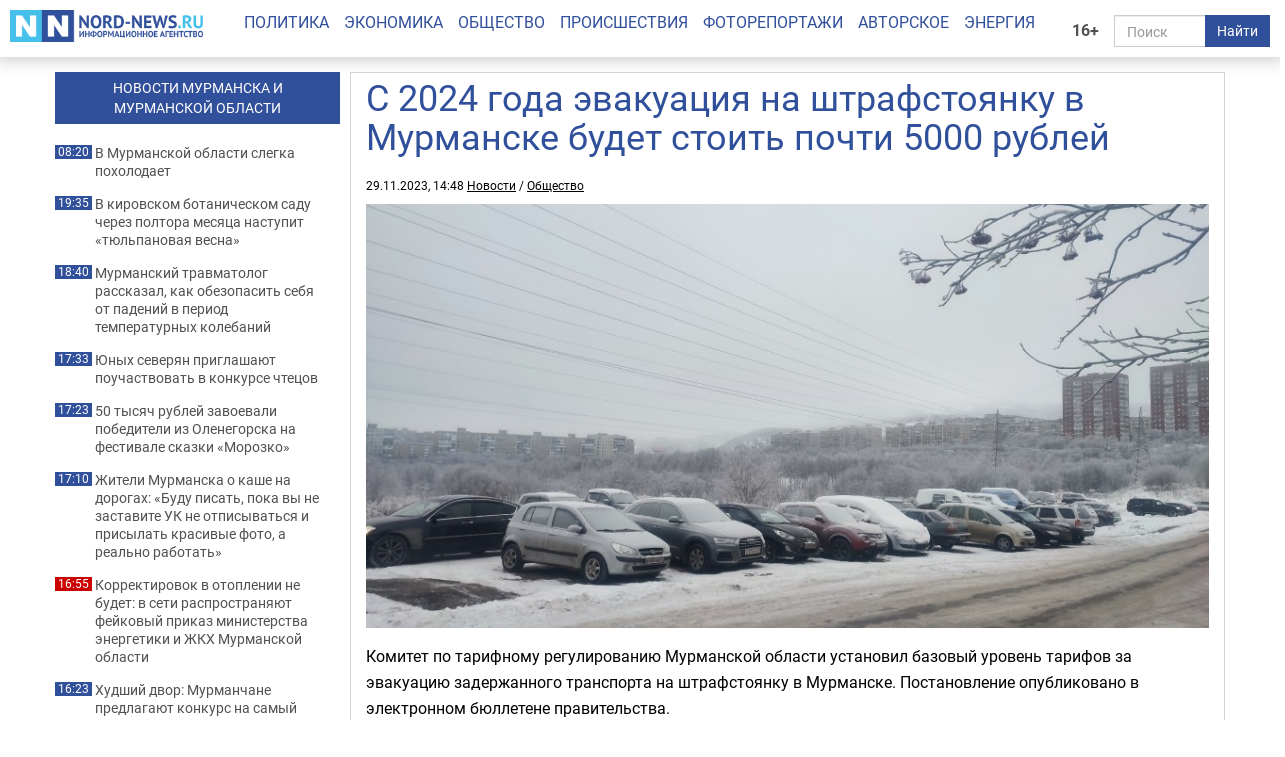

--- FILE ---
content_type: text/html; charset=UTF-8
request_url: https://nord-news.ru/news/2023/11/29/?newsid=161115
body_size: 6737
content:
<!doctype html>
<html lang="ru">
<head>
  <meta charset="utf-8">
  <meta http-equiv="X-UA-Compatible" content="IE=edge">
  <meta name="viewport" content="width=device-width, initial-scale=1.0">
	<link rel="preload" href="/templates/fonts/roboto-regular.woff2" as="font" type="font/woff2" crossorigin>
	<link rel="preload" href="/templates/fonts/roboto-bold.woff2" as="font" type="font/woff2" crossorigin>
	<link rel="preload" href="/templates/fonts/roboto-italic.woff2" as="font" type="font/woff2" crossorigin>
  
  <link rel="canonical" href="https://nord-news.ru/news/2023/11/29/?newsid=161115">
  <link rel="icon" href="/favicon.ico">
  <link rel="icon" type="image/png" sizes="192x192" href="/android-icon-192x192.png">
  <link rel="icon" type="image/png" sizes="32x32" href="/favicon-32x32.png">
  <link rel="icon" type="image/png" sizes="96x96" href="/favicon-96x96.png">
  <link rel="icon" type="image/png" sizes="16x16" href="/favicon-16x16.png">
  <link rel="apple-touch-icon" sizes="57x57" href="/apple-icon-57x57.png">
  <link rel="apple-touch-icon" sizes="60x60" href="/apple-icon-60x60.png">
  <link rel="apple-touch-icon" sizes="72x72" href="/apple-icon-72x72.png">
  <link rel="apple-touch-icon" sizes="76x76" href="/apple-icon-76x76.png">
  <link rel="apple-touch-icon" sizes="114x114" href="/apple-icon-114x114.png">
  <link rel="apple-touch-icon" sizes="120x120" href="/apple-icon-120x120.png">
  <link rel="apple-touch-icon" sizes="144x144" href="/apple-icon-144x144.png">
  <link rel="apple-touch-icon" sizes="152x152" href="/apple-icon-152x152.png">
  <link rel="apple-touch-icon" sizes="180x180" href="/apple-icon-180x180.png">
  <link rel="manifest" href="/manifest.json">
  <meta name="msapplication-TileColor" content="#ffffff">
  <meta name="msapplication-TileImage" content="/ms-icon-144x144.png">
  <meta name="theme-color" content="#ffffff">
  <title>С 2024 года эвакуация на штрафстоянку в Мурманске будет стоить почти 5000 рублей - Все новости - Новости Мурманска и Мурманской области - ИА Nord-News</title>
  <meta name="description" content="Свежая и актуальная информация из Мурманска и Мурманской области. Новости экономики, политики, общества, происшествия, фоторепортажи, авторские аналитические материалы, интервью и комментарии. Информационное агентство Nord-News - новости Мурманска и Мурманской области. Политика, экономика, общество, происшествия, фоторепортажи, авторские аналитические материалы, интервью и комментарии.">
  <meta name="keywords" content="">
  <meta name="robots" content="max-image-preview:large">
  
  <meta property="og:url" content="https://nord-news.ru/news/2023/11/29/?newsid=161115">
<meta property="og:type" content="article">
<meta property="og:title" content="С 2024 года эвакуация на штрафстоянку в Мурманске будет стоить почти 5000 рублей">
<meta property="og:description" content="">
<meta property="og:image" content="https://nord-news.ru/img/newsimages/20231129/1_124411323a54.jpg">
<meta property="og:image:type" content="image/jpeg">
<meta property="og:image:width" content="894">
<meta property="og:image:height" content="450">
<meta property="article:published_time" content="2023-11-29T14:48:00+03:00">
<meta property="article:modified_time" content="2023-11-29T14:48:00+03:00">
<meta property="article:section" content="Новости">
<meta property="article:publisher" content="https://nord-news.ru/">
<meta property="twitter:card" content="summary">
<meta property="twitter:site" content="@nordnewsru">
<meta property="twitter:creator" content="@nordnewsru">
<meta property="twitter:url" content="https://nord-news.ru/news/2023/11/29/?newsid=161115">
<meta property="twitter:title" content="С 2024 года эвакуация на штрафстоянку в Мурманске будет стоить почти 5000 рублей">
<meta property="twitter:description" content="">
<meta property="twitter:image" content="https://nord-news.ru/img/newsimages/20231129/1_124411323a54.jpg">
<meta property="twitter:domain" content="nord-news.ru">
<meta property="og:site_name" content="ИА Nord-News">
  
      <script type="application/ld+json">
      [
        {
          "@context": "https://schema.org",
          "@type": "WebSite",
          "url": "https://nord-news.ru",
          "name": "ИА Nord-News",
          "potentialAction": {
            "@type": "SearchAction",
            "target": "https://nord-news.ru/search/?stext={query}",
            "query-input": "required name=query"
          }
        },
        
        {
          "@context": "https://schema.org",
          "@type": "NewsArticle",
          "mainEntityOfPage": "https://nord-news.ru/news/2023/11/29/?newsid=161115",
          "headline": "С 2024 года эвакуация на штрафстоянку в Мурманске будет стоить почти 5000 рублей",
          "datePublished": "2023-11-29T14:48:00+03:00",
          "dateModified": "2023-11-29T14:48:00+03:00",
          "keywords": "",
          "description": "",
      
          "publisher": {
            "@type": "NewsMediaOrganization",
            "name": "Информационное агентство Nord-News",
            "url":  "https://nord-news.ru",
            "logo": {
              "@type": "ImageObject",
              "url": "https://nord-news.ru/img2/logo_square_1000.png",
              "width": 1000,
              "height": 1000
            },
            "sameAs": [
              "https://vk.com/nordnewsru",
              "https://t.me/NordNews_51"
            ],
            "contactPoint": [
              {
                "@type": "ContactPoint",
                "contactType": "Редакция",
                "email": "info@nord-news.ru",
                "availableLanguage": [
                  "ru"
                ]
              },
              {
                "@type": "ContactPoint",
                "contactType": "Рекламный отдел",
                "email": "xmarket51@yandex.ru",
                "availableLanguage": [
                  "ru"
                ]
              }
            ],
            "publishingPrinciples": "https://nord-news.ru/policy.html",
            "masthead": "https://nord-news.ru/about.html"
          },
          "image": {
            "@type": "ImageObject",
            "url": "https://nord-news.ru/img/newsimages/20231129/1_124411323a54.jpg",
            "width": 894,
            "height": 450
          }
        }
      
      ]
      </script>
    
  <link rel="stylesheet" href="/templates/css2/bootstrap.min.css">
  <link rel="stylesheet" href="/templates/css2/main.css?v=2025051803">
  
  <script>(function(m,e,t,r,i,k,a){m[i]=m[i]||function(){(m[i].a=m[i].a||[]).push(arguments)};m[i].l=1*new Date();for(var j=0;j<document.scripts.length;j++){if(document.scripts[j].src===r){return;}}k=e.createElement(t),a=e.getElementsByTagName(t)[0],k.async=1,k.src=r,a.parentNode.insertBefore(k,a)})(window,document,"script","https://mc.yandex.ru/metrika/tag.js","ym");ym(19366834,"init",{clickmap:true,trackLinks:true,accurateTrackBounce:true,webvisor:true});</script>
</head>
<body>
  
  
  <div class="container-fluid" id="top" data-spy="affix" data-offset-top="65">
    <div class="row">
      <div class="col-lg-2 col-md-3 col-sm-4 col-xs-6" id="logo">
        <a href="/"><img src="/img2/logo.png" class="img-responsive" width="300" height="50" alt="ИА Nord-News" srcset="/img2/logo@2x.png 2x, /img2/logo@3x.png 3x"></a>
      </div>
      <div class="col-lg-2 col-md-3 col-sm-6 col-xs-6" id="right">
        <div class="row">
          <div class="col-lg-2 col-md-2 col-sm-2 col-xs-2" style="padding:0">
            <div class="age-mark">16+</div>
          </div>
          <div class="col-lg-10 col-md-10 col-sm-10 col-xs-10">
            <form id="search" action="/search/" method="get">
              <div class="input-group">
                <input type="text" name="text" class="form-control" placeholder="Поиск">
                <span class="input-group-btn">
                  <button class="btn btn-default" type="submit">Найти</button>
                </span>
              </div>
            </form>
          </div>
        </div>
      </div>
      <div class="col-lg-8 col-md-12 col-sm-12 col-xs-12" id="menu">
        <ul class="nav nav-pills">
          <li><a href="/politics/">Политика</a></li><li><a href="/economics/">Экономика</a></li><li><a href="/society/">Общество</a></li><li><a href="/accidents/">Происшествия</a></li><li><a href="/photo/">Фоторепортажи</a></li><li><a href="/topic/">Авторское</a></li><li><a href="/energo/">Энергия</a></li>
        </ul>
      </div>
    </div>
  </div>
  <div class="container" id="page">
    <div class="row top-banners" style="text-align:center;justify-items:center;">
      <div id="adfox_173452348339565440"></div>
    </div>
    <div class="row">
        <div class="col-md-9 col-md-push-3" id="news-right">
          <div class="row news-block" itemscope itemtype="https://schema.org/NewsArticle">
      
        <div class="main-content-img">
          <div class="col-md-12 col-sm-11" id="news-title"><h1 itemprop="headline">С 2024 года эвакуация на штрафстоянку в Мурманске будет стоить почти 5000 рублей</h1></div>
          <div class="news-datetime col-md-12 col-sm-12">29.11.2023, 14:48 <a href="https://nord-news.ru/">Новости</a> / <a href="https://nord-news.ru/society/">Общество</a></div>
      
          <div class="col-md-12">
            <div class="photo-container" itemprop="image" itemscope itemtype="https://schema.org/ImageObject">
              <picture>
                <source media="(max-width: 400px)" srcset="/w400/img/newsimages/20231129/1_124411323a54.jpg.webp">
                <source media="(max-width: 480px)" srcset="/w480/img/newsimages/20231129/1_124411323a54.jpg.webp">
                <source media="(max-width: 576px)" srcset="/w576/img/newsimages/20231129/1_124411323a54.jpg.webp">
                <source media="(max-width: 640px)" srcset="/w640/img/newsimages/20231129/1_124411323a54.jpg.webp">
                <source media="(max-width: 767px)" srcset="/w768/img/newsimages/20231129/1_124411323a54.jpg.webp">
                <source media="(max-width: 1199px)" srcset="/w720/img/newsimages/20231129/1_124411323a54.jpg.webp">
                <source media="(min-width: 1200px)" srcset="/w900/img/newsimages/20231129/1_124411323a54.jpg.webp">
                <img class="img-responsive" src="/img/newsimages/20231129/1_124411323a54.jpg.webp" width="1200" height="675" alt="" loading="lazy" itemprop="url contentUrl">
              </picture>
              <meta itemprop="width" content="894">
              <meta itemprop="height" content="450">
            </div>
          </div>
        </div>
      <div class="clearfix visible-xs-block"></div>
      <div class="col-md-12" id="news-text" itemprop="articleBody">
    <p>Комитет по тарифному регулированию Мурманской области установил базовый уровень тарифов за эвакуацию задержанного транспорта на штрафстоянку в Мурманске. Постановление опубликовано в электронном бюллетене правительства.</p>
<p>С января следующего года за 1 транспортное средство массой до 3,5 тонны придется заплатить 4967,88 рублей. Отметим, что средний вес легкового авто - 1-1,7 тонны.</p>
<p>Между тем за грузовое авто массой более 3,5 тонны владельцу придется отдать 10 623,52 рубля.</p>
<p style="text-align: right;"><em>Фото: Вероника Селиверстова</em></p>
<p><strong>Сейчас также читают: <a href="https://nord-news.ru/news/2023/11/29/?newsid=161112" target="_blank">С проекта &laquo;Наша рыба&raquo; вернули 22 млн в резервный фонд Мурманской области</a></strong></p></div>
</div><div id="other-news" class="row other-news"><h2>Другие новости за сегодня</h2>
      <div class="col-md-4 col-sm-6 col-xs-6 photo-1x1">
        <div class="photo-container">
          <a href="/news/2026/01/21/?newsid=209323">
            <picture>
              <source media="(max-width: 400px)" srcset="/w400/img/newsimages/20260121/1_efb64cabcff4.jpg.webp">
              <source media="(max-width: 480px)" srcset="/w480/img/newsimages/20260121/1_efb64cabcff4.jpg.webp">
              <source media="(max-width: 576px)" srcset="/w576/img/newsimages/20260121/1_efb64cabcff4.jpg.webp">
              <source media="(max-width: 640px)" srcset="/w640/img/newsimages/20260121/1_efb64cabcff4.jpg.webp">
              <source media="(max-width: 767px)" srcset="/w768/img/newsimages/20260121/1_efb64cabcff4.jpg.webp">
              <source media="(max-width: 1199px)" srcset="/w720/img/newsimages/20260121/1_efb64cabcff4.jpg.webp">
              <source media="(min-width: 1200px)" srcset="/w900/img/newsimages/20260121/1_efb64cabcff4.jpg.webp">                
              <img src="/img/newsimages/20260121/1_efb64cabcff4.jpg.webp" alt="" width="900" height="506" loading="lazy">
            </picture>
            <div class="photo-container-title">В Мурманской области слегка похолодает</div>
          </a>
        </div>
      </div>
    
      <div class="col-md-4 col-sm-6 col-xs-6 photo-1x1">
        <div class="photo-container">
          <a href="/news/2026/01/20/?newsid=209306">
            <picture>
              <source media="(max-width: 400px)" srcset="/w400/img/newsimages/20260120/1_bbfc88d2f5ba.jpg.webp">
              <source media="(max-width: 480px)" srcset="/w480/img/newsimages/20260120/1_bbfc88d2f5ba.jpg.webp">
              <source media="(max-width: 576px)" srcset="/w576/img/newsimages/20260120/1_bbfc88d2f5ba.jpg.webp">
              <source media="(max-width: 640px)" srcset="/w640/img/newsimages/20260120/1_bbfc88d2f5ba.jpg.webp">
              <source media="(max-width: 767px)" srcset="/w768/img/newsimages/20260120/1_bbfc88d2f5ba.jpg.webp">
              <source media="(max-width: 1199px)" srcset="/w720/img/newsimages/20260120/1_bbfc88d2f5ba.jpg.webp">
              <source media="(min-width: 1200px)" srcset="/w900/img/newsimages/20260120/1_bbfc88d2f5ba.jpg.webp">                
              <img src="/img/newsimages/20260120/1_bbfc88d2f5ba.jpg.webp" alt="" width="900" height="506" loading="lazy">
            </picture>
            <div class="photo-container-title">В кировском ботаническом саду через полтора месяца наступит «тюльпановая весна»</div>
          </a>
        </div>
      </div>
    
      <div class="col-md-4 col-sm-6 col-xs-6 photo-1x1">
        <div class="photo-container">
          <a href="/news/2026/01/20/?newsid=209297">
            <picture>
              <source media="(max-width: 400px)" srcset="/w400/img/newsimages/20260120/1_51edebb3eef1.jpg.webp">
              <source media="(max-width: 480px)" srcset="/w480/img/newsimages/20260120/1_51edebb3eef1.jpg.webp">
              <source media="(max-width: 576px)" srcset="/w576/img/newsimages/20260120/1_51edebb3eef1.jpg.webp">
              <source media="(max-width: 640px)" srcset="/w640/img/newsimages/20260120/1_51edebb3eef1.jpg.webp">
              <source media="(max-width: 767px)" srcset="/w768/img/newsimages/20260120/1_51edebb3eef1.jpg.webp">
              <source media="(max-width: 1199px)" srcset="/w720/img/newsimages/20260120/1_51edebb3eef1.jpg.webp">
              <source media="(min-width: 1200px)" srcset="/w900/img/newsimages/20260120/1_51edebb3eef1.jpg.webp">                
              <img src="/img/newsimages/20260120/1_51edebb3eef1.jpg.webp" alt="" width="900" height="506" loading="lazy">
            </picture>
            <div class="photo-container-title">Мурманский травматолог рассказал, как обезопасить себя от падений в период температурных колебаний</div>
          </a>
        </div>
      </div>
    
      <div class="col-md-4 col-sm-6 col-xs-6 photo-1x1">
        <div class="photo-container">
          <a href="/news/2026/01/20/?newsid=209304">
            <picture>
              <source media="(max-width: 400px)" srcset="/w400/img/newsimages/20260120/1_8a7d12f5ab05.jpg.webp">
              <source media="(max-width: 480px)" srcset="/w480/img/newsimages/20260120/1_8a7d12f5ab05.jpg.webp">
              <source media="(max-width: 576px)" srcset="/w576/img/newsimages/20260120/1_8a7d12f5ab05.jpg.webp">
              <source media="(max-width: 640px)" srcset="/w640/img/newsimages/20260120/1_8a7d12f5ab05.jpg.webp">
              <source media="(max-width: 767px)" srcset="/w768/img/newsimages/20260120/1_8a7d12f5ab05.jpg.webp">
              <source media="(max-width: 1199px)" srcset="/w720/img/newsimages/20260120/1_8a7d12f5ab05.jpg.webp">
              <source media="(min-width: 1200px)" srcset="/w900/img/newsimages/20260120/1_8a7d12f5ab05.jpg.webp">                
              <img src="/img/newsimages/20260120/1_8a7d12f5ab05.jpg.webp" alt="" width="900" height="506" loading="lazy">
            </picture>
            <div class="photo-container-title">Юных северян приглашают поучаствовать в конкурсе чтецов</div>
          </a>
        </div>
      </div>
    
      <div class="col-md-4 col-sm-6 col-xs-6 photo-1x1">
        <div class="photo-container">
          <a href="/news/2026/01/20/?newsid=209293">
            <picture>
              <source media="(max-width: 400px)" srcset="/w400/img/newsimages/20260120/1_f1de600fae4b.jpg.webp">
              <source media="(max-width: 480px)" srcset="/w480/img/newsimages/20260120/1_f1de600fae4b.jpg.webp">
              <source media="(max-width: 576px)" srcset="/w576/img/newsimages/20260120/1_f1de600fae4b.jpg.webp">
              <source media="(max-width: 640px)" srcset="/w640/img/newsimages/20260120/1_f1de600fae4b.jpg.webp">
              <source media="(max-width: 767px)" srcset="/w768/img/newsimages/20260120/1_f1de600fae4b.jpg.webp">
              <source media="(max-width: 1199px)" srcset="/w720/img/newsimages/20260120/1_f1de600fae4b.jpg.webp">
              <source media="(min-width: 1200px)" srcset="/w900/img/newsimages/20260120/1_f1de600fae4b.jpg.webp">                
              <img src="/img/newsimages/20260120/1_f1de600fae4b.jpg.webp" alt="" width="900" height="506" loading="lazy">
            </picture>
            <div class="photo-container-title">50 тысяч рублей завоевали победители из Оленегорска на фестивале сказки «Морозко»</div>
          </a>
        </div>
      </div>
    
      <div class="col-md-4 col-sm-6 col-xs-6 photo-1x1">
        <div class="photo-container">
          <a href="/news/2026/01/20/?newsid=209301">
            <picture>
              <source media="(max-width: 400px)" srcset="/w400/img/newsimages/20260120/1_4f416fb9bd37.jpg.webp">
              <source media="(max-width: 480px)" srcset="/w480/img/newsimages/20260120/1_4f416fb9bd37.jpg.webp">
              <source media="(max-width: 576px)" srcset="/w576/img/newsimages/20260120/1_4f416fb9bd37.jpg.webp">
              <source media="(max-width: 640px)" srcset="/w640/img/newsimages/20260120/1_4f416fb9bd37.jpg.webp">
              <source media="(max-width: 767px)" srcset="/w768/img/newsimages/20260120/1_4f416fb9bd37.jpg.webp">
              <source media="(max-width: 1199px)" srcset="/w720/img/newsimages/20260120/1_4f416fb9bd37.jpg.webp">
              <source media="(min-width: 1200px)" srcset="/w900/img/newsimages/20260120/1_4f416fb9bd37.jpg.webp">                
              <img src="/img/newsimages/20260120/1_4f416fb9bd37.jpg.webp" alt="" width="900" height="506" loading="lazy">
            </picture>
            <div class="photo-container-title">Жители Мурманска о каше на дорогах: «Буду писать, пока вы не заставите УК не отписываться и присылать красивые фото, а реально работать»</div>
          </a>
        </div>
      </div>
    
      <div class="col-md-4 col-sm-6 col-xs-6 photo-1x1">
        <div class="photo-container">
          <a href="/news/2026/01/20/?newsid=209305">
            <picture>
              <source media="(max-width: 400px)" srcset="/w400/img/newsimages/20260120/1_98c28e039002.jpg.webp">
              <source media="(max-width: 480px)" srcset="/w480/img/newsimages/20260120/1_98c28e039002.jpg.webp">
              <source media="(max-width: 576px)" srcset="/w576/img/newsimages/20260120/1_98c28e039002.jpg.webp">
              <source media="(max-width: 640px)" srcset="/w640/img/newsimages/20260120/1_98c28e039002.jpg.webp">
              <source media="(max-width: 767px)" srcset="/w768/img/newsimages/20260120/1_98c28e039002.jpg.webp">
              <source media="(max-width: 1199px)" srcset="/w720/img/newsimages/20260120/1_98c28e039002.jpg.webp">
              <source media="(min-width: 1200px)" srcset="/w900/img/newsimages/20260120/1_98c28e039002.jpg.webp">                
              <img src="/img/newsimages/20260120/1_98c28e039002.jpg.webp" alt="" width="900" height="506" loading="lazy">
            </picture>
            <div class="photo-container-title">Корректировок в отоплении не будет: в сети распространяют фейковый приказ министерства энергетики и ЖКХ Мурманской области</div>
          </a>
        </div>
      </div>
    
      <div class="col-md-4 col-sm-6 col-xs-6 photo-1x1">
        <div class="photo-container">
          <a href="/news/2026/01/20/?newsid=209294">
            <picture>
              <source media="(max-width: 400px)" srcset="/w400/img/newsimages/20260120/1_9588defad7ba.jpg.webp">
              <source media="(max-width: 480px)" srcset="/w480/img/newsimages/20260120/1_9588defad7ba.jpg.webp">
              <source media="(max-width: 576px)" srcset="/w576/img/newsimages/20260120/1_9588defad7ba.jpg.webp">
              <source media="(max-width: 640px)" srcset="/w640/img/newsimages/20260120/1_9588defad7ba.jpg.webp">
              <source media="(max-width: 767px)" srcset="/w768/img/newsimages/20260120/1_9588defad7ba.jpg.webp">
              <source media="(max-width: 1199px)" srcset="/w720/img/newsimages/20260120/1_9588defad7ba.jpg.webp">
              <source media="(min-width: 1200px)" srcset="/w900/img/newsimages/20260120/1_9588defad7ba.jpg.webp">                
              <img src="/img/newsimages/20260120/1_9588defad7ba.jpg.webp" alt="" width="900" height="506" loading="lazy">
            </picture>
            <div class="photo-container-title">Худший двор: Мурманчане предлагают конкурс на самый большой завал мусора — детским площадкам тоже досталось</div>
          </a>
        </div>
      </div>
    
      <div class="col-md-4 col-sm-6 col-xs-6 photo-1x1">
        <div class="photo-container">
          <a href="/news/2026/01/20/?newsid=209302">
            <picture>
              <source media="(max-width: 400px)" srcset="/w400/img/newsimages/20260120/1_739e8c50fe30.jpg.webp">
              <source media="(max-width: 480px)" srcset="/w480/img/newsimages/20260120/1_739e8c50fe30.jpg.webp">
              <source media="(max-width: 576px)" srcset="/w576/img/newsimages/20260120/1_739e8c50fe30.jpg.webp">
              <source media="(max-width: 640px)" srcset="/w640/img/newsimages/20260120/1_739e8c50fe30.jpg.webp">
              <source media="(max-width: 767px)" srcset="/w768/img/newsimages/20260120/1_739e8c50fe30.jpg.webp">
              <source media="(max-width: 1199px)" srcset="/w720/img/newsimages/20260120/1_739e8c50fe30.jpg.webp">
              <source media="(min-width: 1200px)" srcset="/w900/img/newsimages/20260120/1_739e8c50fe30.jpg.webp">                
              <img src="/img/newsimages/20260120/1_739e8c50fe30.jpg.webp" alt="" width="900" height="506" loading="lazy">
            </picture>
            <div class="photo-container-title">В Кировске вспомнят героев, освободивших блокадный Ленинград</div>
          </a>
        </div>
      </div>
    
      <div class="col-md-4 col-sm-6 col-xs-6 photo-1x1">
        <div class="photo-container">
          <a href="/news/2026/01/20/?newsid=209289">
            <picture>
              <source media="(max-width: 400px)" srcset="/w400/img/newsimages/20260120/1_1182bb07495e.jpg.webp">
              <source media="(max-width: 480px)" srcset="/w480/img/newsimages/20260120/1_1182bb07495e.jpg.webp">
              <source media="(max-width: 576px)" srcset="/w576/img/newsimages/20260120/1_1182bb07495e.jpg.webp">
              <source media="(max-width: 640px)" srcset="/w640/img/newsimages/20260120/1_1182bb07495e.jpg.webp">
              <source media="(max-width: 767px)" srcset="/w768/img/newsimages/20260120/1_1182bb07495e.jpg.webp">
              <source media="(max-width: 1199px)" srcset="/w720/img/newsimages/20260120/1_1182bb07495e.jpg.webp">
              <source media="(min-width: 1200px)" srcset="/w900/img/newsimages/20260120/1_1182bb07495e.jpg.webp">                
              <img src="/img/newsimages/20260120/1_1182bb07495e.jpg.webp" alt="" width="900" height="506" loading="lazy">
            </picture>
            <div class="photo-container-title">Ведется чистовая отделка, а три этажа скоро отдадут под установку оборудования — о работах по строительству нового корпуса Мурманского областного онкодиспансера</div>
          </a>
        </div>
      </div>
    
      <div class="col-md-4 col-sm-6 col-xs-6 photo-1x1">
        <div class="photo-container">
          <a href="/news/2026/01/20/?newsid=209290">
            <picture>
              <source media="(max-width: 400px)" srcset="/w400/img/newsimages/20260120/1_2fc020758735.jpg.webp">
              <source media="(max-width: 480px)" srcset="/w480/img/newsimages/20260120/1_2fc020758735.jpg.webp">
              <source media="(max-width: 576px)" srcset="/w576/img/newsimages/20260120/1_2fc020758735.jpg.webp">
              <source media="(max-width: 640px)" srcset="/w640/img/newsimages/20260120/1_2fc020758735.jpg.webp">
              <source media="(max-width: 767px)" srcset="/w768/img/newsimages/20260120/1_2fc020758735.jpg.webp">
              <source media="(max-width: 1199px)" srcset="/w720/img/newsimages/20260120/1_2fc020758735.jpg.webp">
              <source media="(min-width: 1200px)" srcset="/w900/img/newsimages/20260120/1_2fc020758735.jpg.webp">                
              <img src="/img/newsimages/20260120/1_2fc020758735.jpg.webp" alt="" width="900" height="506" loading="lazy">
            </picture>
            <div class="photo-container-title">Минздрав Мурманской области записывает северян к врачу через соцсети губернатора</div>
          </a>
        </div>
      </div>
    
      <div class="col-md-4 col-sm-6 col-xs-6 photo-1x1">
        <div class="photo-container">
          <a href="/news/2026/01/20/?newsid=209299">
            <picture>
              <source media="(max-width: 400px)" srcset="/w400/img/newsimages/20260120/1_39fa5ca73646.jpg.webp">
              <source media="(max-width: 480px)" srcset="/w480/img/newsimages/20260120/1_39fa5ca73646.jpg.webp">
              <source media="(max-width: 576px)" srcset="/w576/img/newsimages/20260120/1_39fa5ca73646.jpg.webp">
              <source media="(max-width: 640px)" srcset="/w640/img/newsimages/20260120/1_39fa5ca73646.jpg.webp">
              <source media="(max-width: 767px)" srcset="/w768/img/newsimages/20260120/1_39fa5ca73646.jpg.webp">
              <source media="(max-width: 1199px)" srcset="/w720/img/newsimages/20260120/1_39fa5ca73646.jpg.webp">
              <source media="(min-width: 1200px)" srcset="/w900/img/newsimages/20260120/1_39fa5ca73646.jpg.webp">                
              <img src="/img/newsimages/20260120/1_39fa5ca73646.jpg.webp" alt="" width="900" height="506" loading="lazy">
            </picture>
            <div class="photo-container-title">Жители Мурманской области стали чаще использовать искусственный интеллект для онлайн-совещаний</div>
          </a>
        </div>
      </div>
    </div></div><div class="col-md-3 col-md-pull-9" id="news-left"><div class="banner hidden-sm hidden-xs"></div><a href="/news/"><h2>НОВОСТИ МУРМАНСКА И<br>МУРМАНСКОЙ ОБЛАСТИ</h2></a><p><span>08:20</span><a href="/news/2026/01/21/?newsid=209323">В Мурманской области слегка похолодает</a></p><p><span>19:35</span><a href="/news/2026/01/20/?newsid=209306">В кировском ботаническом саду через полтора месяца наступит «тюльпановая весна»</a></p><p><span>18:40</span><a href="/news/2026/01/20/?newsid=209297">Мурманский травматолог рассказал, как обезопасить себя от падений в период температурных колебаний</a></p><p><span>17:33</span><a href="/news/2026/01/20/?newsid=209304">Юных северян приглашают поучаствовать в конкурсе чтецов</a></p><p><span>17:23</span><a href="/news/2026/01/20/?newsid=209293">50 тысяч рублей завоевали победители из Оленегорска на фестивале сказки «Морозко»</a></p><p><span>17:10</span><a href="/news/2026/01/20/?newsid=209301">Жители Мурманска о каше на дорогах: «Буду писать, пока вы не заставите УК не отписываться и присылать красивые фото, а реально работать»</a></p><p class="important"><span>16:55</span><a href="/news/2026/01/20/?newsid=209305">Корректировок в отоплении не будет: в сети распространяют фейковый приказ министерства энергетики и ЖКХ Мурманской области</a></p><p><span>16:23</span><a href="/news/2026/01/20/?newsid=209294">Худший двор: Мурманчане предлагают конкурс на самый большой завал мусора — детским площадкам тоже досталось</a></p><p><span>16:00</span><a href="/news/2026/01/20/?newsid=209302">В Кировске вспомнят героев, освободивших блокадный Ленинград</a></p><p><span>15:45</span><a href="/news/2026/01/20/?newsid=209289">Ведется чистовая отделка, а три этажа скоро отдадут под установку оборудования — о работах по строительству нового корпуса Мурманского областного онкодиспансера</a></p><p class="important"><span>15:23</span><a href="/news/2026/01/20/?newsid=209290">Минздрав Мурманской области записывает северян к врачу через соцсети губернатора</a></p><p><span>15:03</span><a href="/news/2026/01/20/?newsid=209299">Жители Мурманской области стали чаще использовать искусственный интеллект для онлайн-совещаний</a></p><p class="hidden-md"><span>07:27</span><a href="/news/2026/01/21/?newsid=209315">Ностальгия в каждой ложке: рецепт картофельных зраз — даже запах родной, а слюни текут градом</a></p><p class="hidden-md"><span>06:26</span><a href="/news/2026/01/21/?newsid=209314">Пахнет канализацией: избавляемся от зловонного запаха из стиральной машинки — нужны два ингредиента</a></p><p class="hidden-md"><span>05:01</span><a href="/news/2026/01/21/?newsid=209319">Техника для россиян станет роскошью: что будет с ценами на электронику в 2026 году</a></p><p class="hidden-md"><span>04:47</span><a href="/news/2026/01/21/?newsid=209320">Гороскоп на 22 января 2026 года, четверг, для всех знаков Зодиака: «парад планет» предлагает Овнам прислушаться к близким, Львам — хвалить коллег, а Скорпионам — не упустить возможности</a></p><p class="hidden-md"><span>04:01</span><a href="/news/2026/01/21/?newsid=209318">Свобода от подписок: как новый закон 2026 года запретил «скрытые галочки» и навязанные услуги</a></p><p class="hidden-md"><span>03:38</span><a href="/news/2026/01/21/?newsid=209313">Лакомство по рецепту бабушки: пирожки «объеденье» с невесомым тестом — готовлю каждые выходные в 2026 году</a></p><p><a href="/news/" style="color:#31509b;font-weight:bold;">Все новости</a></p></div></div></div></div>
<!--</div>-->
<footer class="footer">
	<div class="container">
		<div class="row" itemscope itemtype="http://schema.org/Organization">
			<div class="col-md-12">
			  <p><a href="/politics/">Политика</a> | <a href="/economics/">Экономика</a> | <a href="/society/">Общество</a> | <a href="/accidents/">Происшествия</a> | <a href="/photo/">Фоторепортажи</a> | <a href="/topic/">Авторское</a> | <a href="/energo/">Энергия</a> | <a href="/interesnoe/">Интересное</a> | <a href="/authors/">Спорт</a></p>
			  <p itemprop="name">Информационное агентство «Nord-News»</p>
			  <p>Свидетельство о регистрации средства массовой информации «Nord-News» Эл № ФС77-62541 от 27.07.2015 г. выдано Федеральной службой по надзору в сфере связи, информационных технологий и массовых коммуникаций (Роскомнадзор).</p>
			  <p>При полном или частичном использовании материалов ссылка на «Nord-News» обязательна. Для сетевых изданий обязательна гиперссылка на сайт «Nord-News».</p>
			  <p>Учредитель &mdash; ООО &laquo;ИКС-МАРКЕТ&raquo;, ИНН 5190310423, ОГРН 1035100155133</p>
			  <p>Главный редактор &mdash; Голямин Максим Сергеевич</p>
			  <p>
					<a style="margin-right:1rem" href="/about.html">О нас</a>
					<a style="margin-right:1rem" href="/policy.html">Редакционная политика</a>
					<a style="margin-right:1rem" href="/contacts.html">Контактная информация</a>
					<a href="/privacy-policy.html">Политика конфиденциальности</a>
			  </p>
			</div>
		</div>
	</div>
</footer>
<!-- <script src="/templates/js/jquery.min.js"></script> -->
<!-- <script src="/templates/js/bootstrap.min.js"></script> -->
<script src="/templates/js/other.js"></script>
        <script type="application/ld+json">
          {
            "@context": "https://schema.org",
            "@type": "BreadcrumbList",
            "itemListElement": [
              {
                "@type": "ListItem",
                "position": 1,
                "name": "Новости",
                "item": "https://nord-news.ru/"
              },
              {
                "@type": "ListItem",
                "position": 2,
                "name": "Общество",
                "item": "https://nord-news.ru/society/"
              },
              {
                "@type": "ListItem",
                "position": 3,
                "name": "С 2024 года эвакуация на штрафстоянку в Мурманске будет стоить почти 5000 рублей",
                "item": "https://nord-news.ru/news/2023/11/29/?newsid=161115"
              }
            ]
          }
        </script>
      
        <div id="ym-cookie-notification">
          <div class="container">
            <div class="ym-cookie-notification-body">
              <div>Cайт использует рекомендательные технологии. <a href="https://nord-news.ru/privacy-policy.html">Подробнее</a></div>
              <div class="ym-cookie-notification-actions">
                <button class="ym-cookie-notification-action" id="ym-cookie-notification-accept">Принимаю</button>
              </div>
            </div>
          </div>
        </div>
        <script>
          (function() {
            if (!document.cookie.split("; ").find((row) => row.startsWith("ymCookieAccepted"))) {
              $("#ym-cookie-notification").show();
              $("#ym-cookie-notification-accept").on("click", function() {
                document.cookie = "ymCookieAccepted=true; path=/; expires=Thu, 31 Dec 2099 23:59:59 GMT; Secure";
                $("#ym-cookie-notification").hide();
              });
            }
          })();
        </script>
      
<!-- LiveInternet -->
<img id="licntB07B" width="1" height="1" src="[data-uri]" style="position:absolute;left:-9999px;" alt="">
<script>(function(d,s){d.getElementById("licntB07B").src="https://counter.yadro.ru/hit?t45.10;r"+escape(d.referrer)+((typeof(s)=="undefined")?"":";s"+s.width+"*"+s.height+"*"+(s.colorDepth?s.colorDepth:s.pixelDepth))+";u"+escape(d.URL)+";h"+escape(d.title.substring(0,150))+";"+Math.random()})(document,screen);</script>
<!-- /LiveInternet -->
</body>
</html>